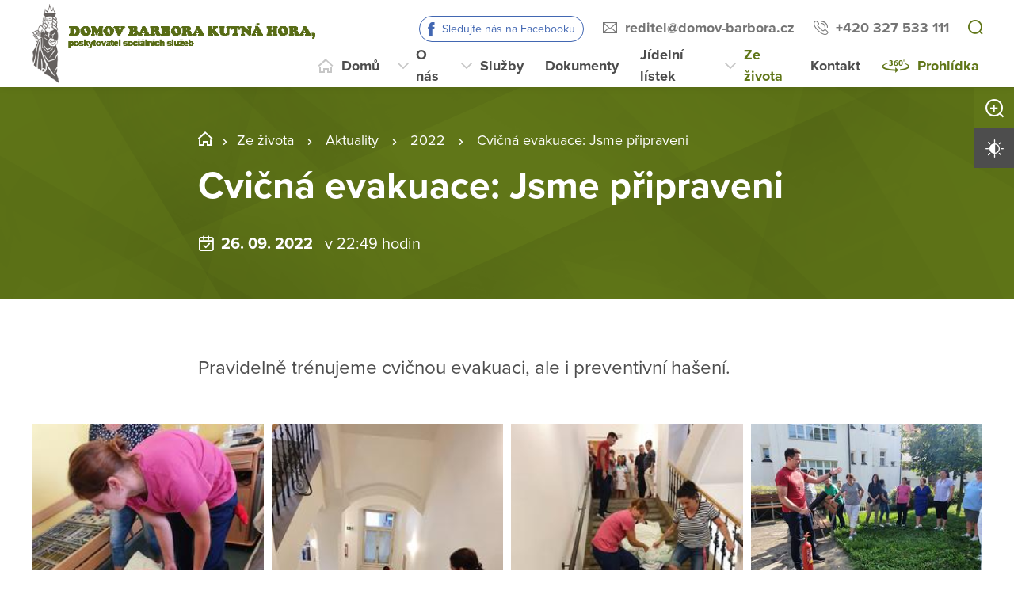

--- FILE ---
content_type: text/html; charset=utf-8
request_url: https://www.domov-barbora.cz/ze-zivota-domova/aktuality/probehle-akce/2022/cvicna-evakuace-jsme-pripraveni
body_size: 19857
content:
<!DOCTYPE html>
<html  class='no-js' lang="cs">
<head id="head"><title>
	Domov Barbora Kutn&#225; Hora, poskytovatel soci&#225;ln&#237;ch služeb
</title><meta name="description" content="Poskytujeme tři druhy pobytových a jednu ambulantní službu. Podrobnosti získáte v nabídce jednotlivých sociálních služeb." /> 
<meta charset="UTF-8" /> 
<meta name="keywords" content="Domov pro seniory, Domov pro osoby se zdravotním postižením, Chráněné bydlení, Sociálně aktivizační služby, Barbora Kurná Hora" /> 
<meta name="viewport" content="width=device-width, initial-scale=1.0, minimum-scale=1.0">
<meta http-equiv="X-UA-Compatible" content="IE=edge">
<base href="/">
<!-- Google Tag Manager -->
<script>(function(w,d,s,l,i){w[l]=w[l]||[];w[l].push({'gtm.start':
new Date().getTime(),event:'gtm.js'});var f=d.getElementsByTagName(s)[0],
j=d.createElement(s),dl=l!='dataLayer'?'&l='+l:'';j.async=true;j.src=
'https://www.googletagmanager.com/gtm.js?id='+i+dl;f.parentNode.insertBefore(j,f);
})(window,document,'script','dataLayer','GTM-KDN3BQ2');</script>
<!-- End Google Tag Manager --> 
<link href="/DOM2021_9/media/system/favicon.ico" type="image/x-icon" rel="shortcut icon"/>
<link href="/DOM2021_9/media/system/favicon.ico" type="image/x-icon" rel="icon"/>
<script>app=function(){var n=[],t=function(n){for(var t=0;t<n.length;t++)n[t].call(this)};return{ready:function(t){n.push(t)},fireReady:function(){t(n)}}}();document.getElementsByTagName("html")[0].setAttribute("class",document.getElementsByTagName("html")[0].getAttribute("class").replace("no-js","js"));var webp=new Image;webp.onerror=function(){document.getElementsByTagName("html")[0].classList.add("no-webp")};webp.onload=function(){document.getElementsByTagName("html")[0].classList.add("webp")};webp.src="[data-uri]"</script><!-- Google Tag Manager -->
<script>(function(w,d,s,l,i){w[l]=w[l]||[];w[l].push({'gtm.start':
new Date().getTime(),event:'gtm.js'});var f=d.getElementsByTagName(s)[0],
j=d.createElement(s),dl=l!='dataLayer'?'&l='+l:'';j.async=true;j.src=
'https://www.googletagmanager.com/gtm.js?id='+i+dl;f.parentNode.insertBefore(j,f);
})(window,document,'script','dataLayer','GTM-NLXVJ73D');</script>
<!-- End Google Tag Manager --><link href="/DPSMain/media/system/css/bootstrap.css" rel="stylesheet" type="text/css"/>
<link href="/DPSMain/media/system/css/slick.css" rel="stylesheet" type="text/css"/>
<link href="/DPSMain/media/system/css/jquery.fancybox.css" rel="stylesheet" type="text/css"/>
<link href="/DPSMain/media/system/css/style.css" rel="stylesheet" type="text/css"/>
<link href="/DPSMain/media/system/css/theme.min.css" rel="stylesheet" type="text/css"/>
<link href="https://domovy-css.virtualvisit.cz/DOM2021_9/theme.min.css" rel="stylesheet" type="text/css"/>
<link href="/DPSMain/media/system/css/contrast/contrast.min.css" rel="stylesheet" type="text/css"/>
<link rel="preload" href="/DPSMain/media/system/app/fonts/icomoon.woff2?mwwiy3" as="font" crossorigin="anonymous">  
<link rel="stylesheet" href="https://use.typekit.net/ppb8zwi.css"><meta property="og:title" content="Cvičná evakuace: Jsme připraveni">
<meta property="og:description" content="Pravidelně trénujeme cvičnou evakuaci, ale i preventivní hašení.@">
<meta property="og:image" content="https://www.domov-barbora.cz/getattachment/90013b94-5b9b-4065-910c-c3512ba9746a/Cvicna-evakuace-Jsme-pripraveni.aspx?width=600">
<meta property="og:image:width" content="600">
<meta property="og:image:height" content="600">
<meta property="og:url" content="https://domov-barbora.cz/ze-zivota-domova/aktuality/probehle-akce/2022/cvicna-evakuace-jsme-pripraveni">
<meta property="og:type" content="article">
</head>
<body class="LTR Chrome CSCZ ContentBody"  id="normal">
    
    <form method="post" action="/ze-zivota-domova/aktuality/probehle-akce/2022/cvicna-evakuace-jsme-pripraveni" id="form">
<div class="aspNetHidden">
<input type="hidden" name="__CMSCsrfToken" id="__CMSCsrfToken" value="uK4vWEpCmf9Twp9pXOlB2emS3vtmGsFx9Mbpr/3Hl/VOTXpOm8lHmoKLSOc+p0E+M0ktMW9oea85zIwtzq0rGqeErIG7NFBh+8uX6y1hemI=" />
<input type="hidden" name="__EVENTTARGET" id="__EVENTTARGET" value="" />
<input type="hidden" name="__EVENTARGUMENT" id="__EVENTARGUMENT" value="" />

</div>

<script type="text/javascript">
//<![CDATA[
var theForm = document.forms['form'];
if (!theForm) {
    theForm = document.form;
}
function __doPostBack(eventTarget, eventArgument) {
    if (!theForm.onsubmit || (theForm.onsubmit() != false)) {
        theForm.__EVENTTARGET.value = eventTarget;
        theForm.__EVENTARGUMENT.value = eventArgument;
        theForm.submit();
    }
}
//]]>
</script>




<input type="hidden" name="lng" id="lng" value="cs-CZ" />
<script type="text/javascript">
	//<![CDATA[

function PM_Postback(param) { if (window.top.HideScreenLockWarningAndSync) { window.top.HideScreenLockWarningAndSync(1080); } if(window.CMSContentManager) { CMSContentManager.allowSubmit = true; }; __doPostBack('m$am',param); }
function PM_Callback(param, callback, ctx) { if (window.top.HideScreenLockWarningAndSync) { window.top.HideScreenLockWarningAndSync(1080); }if (window.CMSContentManager) { CMSContentManager.storeContentChangedStatus(); };WebForm_DoCallback('m$am',param,callback,ctx,null,true); }
//]]>
</script>


<script type="text/javascript">
	//<![CDATA[

var CMS = CMS || {};
CMS.Application = {
  "language": "cs",
  "imagesUrl": "/CMSPages/GetResource.ashx?image=%5bImages.zip%5d%2f",
  "isDebuggingEnabled": false,
  "applicationUrl": "/",
  "isDialog": false,
  "isRTL": "false"
};

//]]>
</script>
<div class="aspNetHidden">

	<input type="hidden" name="__VIEWSTATEGENERATOR" id="__VIEWSTATEGENERATOR" value="A5343185" />
	<input type="hidden" name="__SCROLLPOSITIONX" id="__SCROLLPOSITIONX" value="0" />
	<input type="hidden" name="__SCROLLPOSITIONY" id="__SCROLLPOSITIONY" value="0" />
</div>
    
    <div id="ctxM">

</div>
    
<!-- Google Tag Manager (noscript) -->
<noscript><iframe src="https://www.googletagmanager.com/ns.html?id=GTM-59J3XX9"
height="0" width="0" style="display:none;visibility:hidden"></iframe></noscript>
<!-- End Google Tag Manager (noscript) -->




  
  <div class="search-overlay">
    <a class="search-close">
      <div class="search-close-inner">
        <span class="esc">esc</span>
      </div>  
    </a>
    <div class="search-overlay-inner">
      <div class="search-overlay-content">
        <div class="header-search-box search-panel ">
          <div class="header-search-box-inner">
              <div class="header-search-box-inner-input search-panel-box">
                  <input name="DPSsearchImput" type="text" class="search-panel-input" placeholder="Zadejte prosím, co hledáte">
              </div>
              <div class="header-search-box-inner-btn">
                  <a class="search-panel-btn" href="/vyhledavani">Vyhledat</a>
              </div>
          </div>
        </div>
        <div class="header-search-helper">
          <div class="header-search-helper-title">
            Lidé často hledají
          </div>
          <ul>
	<li><a href="/sluzby/jak-pozadat-o-sluzbu">Jak požádat o službu</a></li>
	<li><a href="/ze-zivota-domova/nase-vyrobky">Katalog výrobků</a></li>
	<li><a href="/ze-zivota-domova/jidelni-listek">Jídelní lístek</a></li>
	<li><a href="/kontakt">Kontakt</a></li>
	<li><a href="/sluzby">Služby</a></li>
</ul>

        </div>
      </div>
    </div>  
  </div>
  
<div class="header-spacer  spacer-big"></div>
<header class='header-big'>
  <div class="pux-container">
    <div class="header">
        <div class="header-logo ">
          
          <a href="/" aria-label="Přejít na domovskou stránku">
            <span>Barbora Kutná Hora logo</span>
            <img src="/getattachment/52507811-9ea0-4f9a-a0b9-2691c95334fc/DPS.aspx" title="Barbora Kutná Hora logo" alt="Barbora Kutná Hora logo" style="height:100px;">
            
          </a>
          
          
        </div>
        <div class="header-right">
          <div class="header-right-menu">
            
              <div class="header-top">
                <div class="header-top-logo">
                  <a href="/">
                    <span>Barbora Kutná Hora logo</span>
                    <img src="/getattachment/52507811-9ea0-4f9a-a0b9-2691c95334fc/DPS.aspx" alt="Barbora Kutná Hora logo">
                    
                  </a>
                </div>
                <div class="header-top-inner">
                  
                    <div class="header-top-item item-facebook">
                      <a class="header-facebook" tabindex="0" href="https://www.facebook.com/domov.barbora/" target='_blank'>Sledujte nás na Facebooku</a>
                    </div>
                  
                    <div class="header-top-item">
                      <a class="header-email" tabindex="0" href="mailto:reditel%at%domov-barbora.cz">reditel%at%domov-barbora.cz</a>
                      
                    </div>
                  
                    <div class="header-top-item">
                      <a class="header-phone" tabindex="0" href="tel:+420 327 533 111">+420 327 533 111</a>
                      
                    </div>
                    
                    <div class="header-top-item">
                      <a tabindex="0" class="open-search" title="Vyhledávání"></a>
                    </div>
                  
                </div>
              </div>
            
            <div class="header-menu" role="navigation">

	<ul id="menuElem">
		<li class="menu-home">
			<a href="/">Domů</a>
		</li>
		<li class="menu-about">
			<a href="/o-nas">O n&#225;s</a>
			<ul>
				<li>
					<a href="/o-nas/kdo-jsme">Kdo jsme</a>
				</li>
				<li>
					<a href="/o-nas/historie">Historie</a>
				</li>
				<li>
					<a href="/o-nas/jak-to-u-nas-vypada">Jak to u n&#225;s vypad&#225;</a>
				</li>
				<li>
					<a href="/o-nas/nejcastejsi-dotazy">Nejčastějš&#237; dotazy</a>
				</li>
				<li>
					<a href="/o-nas/napsali-o-nas">Napsali o n&#225;s</a>
				</li>
				<li>
					<a href="/o-nas/dobrovolnici">Dobrovoln&#237;ci</a>
				</li>
				<li>
					<a href="/o-nas/pracovni-prilezitosti">Pracovn&#237; př&#237;ležitosti</a>
				</li>
				<li>
					<a href="/o-nas/sponzori">Sponzoři</a>
				</li>
				<li>
					<a href="/o-nas/projekty">Projekty</a>
				</li>
				<li>
					<a href="/o-nas/vyberova-rizeni">V&#253;běrov&#225; ř&#237;zen&#237;</a>
				</li>

			</ul>
		</li>
		<li class="menu-services">
			<a href="/sluzby">Služby</a>
			<ul>
				<li>
					<a href="/sluzby/jak-pozadat-o-sluzbu">Jak pož&#225;dat o službu</a>
				</li>
				<li>
					<a href="/sluzby/domov-pro-seniory">Domov pro seniory</a>
				</li>
				<li>
					<a href="/sluzby/domov-pro-osoby-se-zdravotnim-postizenim">Domov pro osoby se zdravotn&#237;m postižen&#237;m</a>
				</li>
				<li>
					<a href="/sluzby/chranene-bydleni">Chr&#225;něn&#233; bydlen&#237;</a>
				</li>
				<li>
					<a href="/sluzby/cenik-sluzeb">Cen&#237;k služeb</a>
				</li>

			</ul>
		</li>
		<li>
			<a href="/dokumenty">Dokumenty</a>
		</li>
		<li>
			<a href="/jidelni-listek">J&#237;deln&#237; l&#237;stek</a>
		</li>
		<li class="Highlighted menu-life">
			<a href="/ze-zivota-domova">Ze života</a>
			<ul>
				<li class="Highlighted">
					<a href="/ze-zivota-domova/aktuality">Aktuality</a>
				</li>

			</ul>
		</li>
		<li class="menu-contact">
			<a href="/kontakt">Kontakt</a>
		</li>
		<li class="menu-360 map-hide">
			<a onclick="window.open(&#39;https://www.domovyonline.cz/www/prohlidky/Domov_Barbora_f/&#39;, &#39;_blank&#39;); return false;" href="/virtualni-prohlidka">Prohl&#237;dka</a>
		</li>

	</ul>


</div> 
</div>
 <div class="header-hamburger">
 <div class="facebook-placeholder"></div>
<a tabindex="0" class="open-search"></a>
 <a class="open-menu">
  <span></span>
    </a>
          </div>
      </div>
    </div>
  </div>
</header>   
<div class="option-box">
  <div class="option-box-size">
   <a  class="option-box-item size-plus" tabindex="0">
     <span>Zvětšit písmo</span>
   </a>
    <a  class="option-box-item size-minus" tabindex="0">
     <span>Zmenšit písmo</span>
   </a>
  </div>
  <div class="option-box-contrast">
   <a class="option-box-item contrast-item" tabindex="0">
      <span class="contrast-text-normal">Vysoký kontrast</span>
      <span class="contrast-text-hight">Výchozí kontrast</span>
    </a>
  </div>
</div>
<div class="header-helper"></div>
<main role="main" id="top">
	


<!-- Google Tag Manager (noscript) -->
<noscript><iframe src="https://www.googletagmanager.com/ns.html?id=GTM-NLXVJ73D"
height="0" width="0" style="display:none;visibility:hidden"></iframe></noscript>
<!-- End Google Tag Manager (noscript) -->

<div class="event-detail">
  


<div class="bgc-gradient">
  <div class="header-intro">
    <div class="bgr-image" data-lazy-type="div" data-img="/DOM2021_9/media/static-files/90013b94-5b9b-4065-910c-c3512ba9746a@w1920.jpg" data-webp="/DOM2021_9/media/static-files/90013b94-5b9b-4065-910c-c3512ba9746a@w1920.webp"></div>
      <div class="pux-container">
        <div class="header-intro-container header-detail-width">   
          <div class="header-intro-bread">
            

<div class="breadcrumbs">
  <a href="/" class="home">STC_04_Domov Barbora Kutná Hora</a><span class="breadcrumbs-separator"></span><a href="/ze-zivota-domova" class="menu-life">Ze života</a> <span class="breadcrumbs-separator"></span> <a href="/ze-zivota-domova/aktuality" class="CMSBreadCrumbsLink">Aktuality</a> <span class="breadcrumbs-separator"></span> <a href="/ze-zivota-domova/aktuality/probehle-akce/2022" class="CMSBreadCrumbsLink">2022</a> <span class="breadcrumbs-separator"></span> <span  class="CMSBreadCrumbsCurrentItem">Cvičn&#225; evakuace: Jsme připraveni</span>

</div>  
          </div>
          <div class="header-intro-title">
            <h1>Cvičná evakuace: Jsme připraveni</h1>
          </div>
          <div class="header-intro-subtitle header-event-title">
            <div class="header-intro-subtitle-iiner">
            <div class="event-date">
            26. 09. 2022&nbsp; 
              
                <span> v 22:49 hodin</span>&nbsp; 
              
            </div>
            
          </div>
          </div>
        </div>
      </div>
  </div>
</div>
<div class="pux-container">
  
  <div class="text-container biger-text">
    <div class="perex pb-20">
      Pravidelně trénujeme cvičnou evakuaci, ale i preventivní hašení.&nbsp;
    </div>  
    
  </div>
  <div class="text-right">
    <iframe src="https://www.facebook.com/plugins/share_button.php?href=https://domov-barbora.cz/ze-zivota-domova/aktuality/probehle-akce/2022/cvicna-evakuace-jsme-pripraveni&layout=button&size=large&width=73&height=28&appId" width="73" height="28" style="border:none;overflow:hidden" scrolling="no" frameborder="0" allowTransparency="true" allow="encrypted-media"></iframe>
  </div>
  

</div>  
 
<div class="pux-container">
  <div class="gallery-masonry event-detail-gallery">
  <div class="gallery-box grid-sizer"></div>
    
<div class="gallery-box">
  <a data-caption="" href="/getattachment/Ze-zivota-domova/Aktuality/Probehle-akce/2022/Cvicna-evakuace-Jsme-pripraveni/20220913_102939.jpg.aspx" data-fancybox="images-18165" class="gallery-item no-ico">
    <img style="width:100%;" class="gallery-image masonry-img w100" data-lazy-type="img" data-img="/DOM2021_9/media/static-files/14984d39-9a7e-4f08-bb49-7fdfd35da15c@w600.jpg" data-webp="/DOM2021_9/media/static-files/14984d39-9a7e-4f08-bb49-7fdfd35da15c@w600.webp" alt="">
  </a>
</div><div class="gallery-box">
  <a data-caption="" href="/getattachment/Ze-zivota-domova/Aktuality/Probehle-akce/2022/Cvicna-evakuace-Jsme-pripraveni/20220913_103024.jpg.aspx" data-fancybox="images-18165" class="gallery-item no-ico">
    <img style="width:100%;" class="gallery-image masonry-img w100" data-lazy-type="img" data-img="/DOM2021_9/media/static-files/091f5aa6-3294-4332-a57a-93b0ce70f311@w600.jpg" data-webp="/DOM2021_9/media/static-files/091f5aa6-3294-4332-a57a-93b0ce70f311@w600.webp" alt="">
  </a>
</div><div class="gallery-box">
  <a data-caption="" href="/getattachment/Ze-zivota-domova/Aktuality/Probehle-akce/2022/Cvicna-evakuace-Jsme-pripraveni/20220913_103456-1.jpg.aspx" data-fancybox="images-18165" class="gallery-item no-ico">
    <img style="width:100%;" class="gallery-image masonry-img w100" data-lazy-type="img" data-img="/DOM2021_9/media/static-files/aebdc4f4-76ee-4158-ba64-a2fb95ff9456@w600.jpg" data-webp="/DOM2021_9/media/static-files/aebdc4f4-76ee-4158-ba64-a2fb95ff9456@w600.webp" alt="">
  </a>
</div><div class="gallery-box">
  <a data-caption="" href="/getattachment/Ze-zivota-domova/Aktuality/Probehle-akce/2022/Cvicna-evakuace-Jsme-pripraveni/20220913_103902.jpg.aspx" data-fancybox="images-18165" class="gallery-item no-ico">
    <img style="width:100%;" class="gallery-image masonry-img w100" data-lazy-type="img" data-img="/DOM2021_9/media/static-files/b440705b-57a6-469b-b884-c397142c4352@w600.jpg" data-webp="/DOM2021_9/media/static-files/b440705b-57a6-469b-b884-c397142c4352@w600.webp" alt="">
  </a>
</div><div class="gallery-box">
  <a data-caption="" href="/getattachment/Ze-zivota-domova/Aktuality/Probehle-akce/2022/Cvicna-evakuace-Jsme-pripraveni/20220913_104140.jpg.aspx" data-fancybox="images-18165" class="gallery-item no-ico">
    <img style="width:100%;" class="gallery-image masonry-img w100" data-lazy-type="img" data-img="/DOM2021_9/media/static-files/e30354e0-e693-4407-ab5d-c0a6e1dd5f8c@w600.jpg" data-webp="/DOM2021_9/media/static-files/e30354e0-e693-4407-ab5d-c0a6e1dd5f8c@w600.webp" alt="">
  </a>
</div><div class="gallery-box">
  <a data-caption="" href="/getattachment/Ze-zivota-domova/Aktuality/Probehle-akce/2022/Cvicna-evakuace-Jsme-pripraveni/20220913_104359.jpg.aspx" data-fancybox="images-18165" class="gallery-item no-ico">
    <img style="width:100%;" class="gallery-image masonry-img w100" data-lazy-type="img" data-img="/DOM2021_9/media/static-files/fe37e730-707b-4bd6-ac9f-a532025f7405@w600.jpg" data-webp="/DOM2021_9/media/static-files/fe37e730-707b-4bd6-ac9f-a532025f7405@w600.webp" alt="">
  </a>
</div><div class="gallery-box">
  <a data-caption="" href="/getattachment/Ze-zivota-domova/Aktuality/Probehle-akce/2022/Cvicna-evakuace-Jsme-pripraveni/20220913_104942.jpg.aspx" data-fancybox="images-18165" class="gallery-item no-ico">
    <img style="width:100%;" class="gallery-image masonry-img w100" data-lazy-type="img" data-img="/DOM2021_9/media/static-files/9756e83c-b68b-4022-9447-8a6d4e8fd5a9@w600.jpg" data-webp="/DOM2021_9/media/static-files/9756e83c-b68b-4022-9447-8a6d4e8fd5a9@w600.webp" alt="">
  </a>
</div>

<div class="Pager">
    
</div>


  </div>  
</div>  
<div class="pux-container">
  <div class="text-container">
    
  </div>
</div> 

  <div class="widget-container bgc-gray mt-50">
 <div class="pux-container">
<h2 class="text-center">Více akcí</h2>
<div class="event-page">

<div class="event-box event-big-single ">
  <a href="/ze-zivota-domova/aktuality/probehle-akce/2022/nejsme-zadne-brambory-aneb-bramborove-putovani" class="event-item">
    <div class="event-item-image">
      
        <div class="event-item-image-bgc " data-lazy-type="div" data-img="/DOM2021_9/media/static-files/16059be5-62b1-48ba-8ea6-1d1a2b48a34a@w400.jpg" data-webp="/DOM2021_9/media/static-files/16059be5-62b1-48ba-8ea6-1d1a2b48a34a@w400.webp"></div>
      
        
      
      
        <div class="event-item-label">
          DOZP
        </div>
      
    </div>
    <div class="event-item-content">
      <div class="event-item-content-date">
        07. 11. <span class='date-year'> 2022</span>
        &nbsp;
        <span class='event-item-time'>od 16:16</span>
      </div>
      <h3>Bramboriáááááda aneb nejsme žádné brambory</h3>
      
        <div class="event-item-content-perex">
          Bramborové putování bylo plné her a soutěží. Kromě velké zábavy jsme si na závěr i pochutnali.
        </div>
      
      <div class="event-item-content-link">
        <span class="link link-arrow">Více o této akci</span>
      </div>  
      
        <div class="event-item-content-label">
          DOZP
        </div>
      
    </div>  
  </a>  
</div>  <div class="event-box event-big-single ">
  <a href="/ze-zivota-domova/aktuality/probehle-akce/2022/cukrovi-napeceno" class="event-item">
    <div class="event-item-image">
      
        <div class="event-item-image-bgc " data-lazy-type="div" data-img="/DOM2021_9/media/static-files/e9f74569-dc78-478d-a300-f17b90db1262@w400.jpg" data-webp="/DOM2021_9/media/static-files/e9f74569-dc78-478d-a300-f17b90db1262@w400.webp"></div>
      
        
      
      
    </div>
    <div class="event-item-content">
      <div class="event-item-content-date">
        08. 12. <span class='date-year'> 2022</span>
        &nbsp;
        <span class='event-item-time'>od 9:31</span>
      </div>
      <h3>Cukroví? Napečeno</h3>
      
        <div class="event-item-content-perex">
          Vánoční cukroví, na kterém si pochutnají o svátcích Barboráci, už krásně vonělo v naší domovské kuchyni.
        </div>
      
      <div class="event-item-content-link">
        <span class="link link-arrow">Více o této akci</span>
      </div>  
      
    </div>  
  </a>  
</div>  <div class="event-box event-big-single ">
  <a href="/ze-zivota-domova/aktuality/probehle-akce/2022/cervencove-navstevy-psich-terapeutu" class="event-item">
    <div class="event-item-image">
      
        <div class="event-item-image-bgc " data-lazy-type="div" data-img="/DOM2021_9/media/static-files/d35e1a27-f12f-4686-890b-cbf845f8b062@w400.jpg" data-webp="/DOM2021_9/media/static-files/d35e1a27-f12f-4686-890b-cbf845f8b062@w400.webp"></div>
      
        
      
      
        <div class="event-item-label">
          Domov pro seniory
        </div>
      
    </div>
    <div class="event-item-content">
      <div class="event-item-content-date">
        05. 08. <span class='date-year'> 2022</span>
        &nbsp;
        <span class='event-item-time'>od 17:01</span>
      </div>
      <h3>Červencové návštěvy psích terapeutů</h3>
      
        <div class="event-item-content-perex">
          Psíci k nám našli cestu i o prázdninách a tak se opět konalo canisterapeutické kolečko po našich náručích a &quot;pytlíčkách s piškoty&quot;.
        </div>
      
      <div class="event-item-content-link">
        <span class="link link-arrow">Více o této akci</span>
      </div>  
      
        <div class="event-item-content-label">
          Domov pro seniory
        </div>
      
    </div>  
  </a>  
</div>  
</div>
<div class="pt-40 text-center">
<a class="btn btn-primary" href="/ze-zivota-domova/aktuality/probehle-akce/2022">Další 2022</a>
</div>
</div>
</div>
</div>
    <a href="#top" class="back-to-top"><span>top</span></a>
</main>

<footer>
  
<div class="pux-container">
  <div class="footer-top  ">
    <div class="footer-top-item">
      <div class="footer-address">
        
        <div class="footer-address-inner">
          <strong>Domov Barbora Kutná Hora, poskytovatel sociálních služeb</strong><br />
Pirknerovo náměstí 228<br />
284 01 Kutná Hora
        </div>
          
      </div>
      <div class="footer-contact">
        <div class="footer-contact-item">
          <a href="https://goo.gl/maps/UguJmBSJwkqAgsx36" target="_blank" class="footer-map-link">Ukázat mapu</a>
          
            <a href="tel:+420 327 533 111" class="insert-phone">+420 327 533 111</a>
           
          
            <a href="mailto:reditel%40domov-barbora.cz" class="insert-mail">reditel&#064;domov-barbora.cz</a>
           
           
           
        </div>
         
      </div>  
    </div>
       
    <div class="footer-top-item">
      <div class="footer-links">
         
          <div class="footer-links-title">Odkazy</div>
         
          
          <a href="/mapa-webu"  target='_blank'>Mapa webu</a>
        
          
          <br><a href="/gdpr"  target='_blank'>GDPR</a>
         
          
          <br><a href="/prohlaseni-o-pristupnosti"  target='_blank'>Prohlášení o přístupnosti</a>
         
          
          <br><a href="https://www.facebook.com/domov.barbora/"   target='_blank'>Sledujte nás na facebooku</a>
         
         
         
         
      </div>
      <div class="footer-links">
         
          <div class="footer-links-title">Další odkazy</div>
         
          
          <a href="https://www.domovysck.cz/"  target='_blank'>Rozcestník PO Středočeského kraje (oblast sociální)</a>
        
        
        
      </div>
      <div class="footer-social">
        
      </div>
    </div>
    <div class="footer-top-item">
      <div class="footer-logos ">
        
          <div class="footer-logo-item">
              
            <a href="https://www.kr-stredocesky.cz/" target="_blank" class="footer-logo" aria-label="Středočeský kraj">
              <img  data-lazy-type="img" data-img="/DOM2021_9/media/static-files/931158b7-5a81-48c5-bb1c-1ed8ad95321d@w300.png" data-webp="/DOM2021_9/media/static-files/931158b7-5a81-48c5-bb1c-1ed8ad95321d@w300.webp" alt="Středočeský kraj"/>
            </a>
            <a href="" target="_blank" class="footer-logo-link link-formated">
              <p><small>Zřizovatel: Středočeský kraj, Zborovská 11, 150 21&nbsp;Praha 5<br />
Právní forma: příspěvková organizace<br />
Statutární orgán: ředitel, jmenovaný zřizovatelem</small></p>

            </a>
          </div>
        
        
       </div> 
    </div>
  </div>
</div>
<div class="copyright">
  <div class="pux-container">
    <div class="footer-bottom row">
      <div class="col-12 col-lg-6">
        © 2026 Copyright Domovy online. Všechna práva vyhrazena.
      </div>
      <div class="col-12 col-lg-6">
        V rámci projektu&nbsp;<a href="https://www.domovyonline.cz/webove-stranky" target="_blank" aria-label="domovaonline.cz"><font color="#696969">Domovy online</font></a>&nbsp;vytvořil&nbsp;<a href="http://www.virtualvisit.cz/" target="_blank" aria-label="virtualvisit.cz"><img alt="" src="/DPSMain/media/system/img/Virtual-Visit-Logo-Positive.png"></a> &nbsp; ve spolupráci s&nbsp;<a href="https://www.puxdesign.cz/" target="_blank"><font color="#696969">PUXdesign.cz</font></a>
          
      </div>
    </div>
  </div>
</div>

  
</footer>





<script src="/DPSMain/media/system/js/jquery.min.js"></script>
<script src="/DPSMain/media/system/js/intersection-observer.js"></script>
<script src="/DPSMain/media/system/js/pux-lazyload.js"></script>
<script src="/DPSMain/media/system/js/popper.js"></script>
<script src="/DPSMain/media/system/js/bootstrap.js"></script>
<script src="/DPSMain/media/system/js/jquery.fancybox.js"></script>
<script src="/DPSMain/media/system/js/jquery.selectric.js"></script>
<script src="/DPSMain/media/system/js/slick.js"></script>
<script src="/DPSMain/media/system/js/pux-ajax.js"></script>
<script src="/DPSMain/media/system/js/pux-components-infiniterepeater.js"></script>
<script src="/DPSMain/media/system/js/pux-device.js"></script>
<script src="/DPSMain/media/system/js/pux-helpers-cookie.js"></script>
<script src="/DPSMain/media/system/js/pux-helpers-change-url.js"></script>
<script src="/DPSMain/media/system/js/pux-helpers-url.js"></script>
<script src="/DPSMain/media/system/js/pux-helpers-string.js"></script>
<script src="/DPSMain/media/system/js/pux-video.js"></script>
<script src="/DPSMain/media/system/js/pux-slider.js"></script>
<script src="/DPSMain/media/system/js/pux-map-v2.js"></script>
<script src="/DPSMain/media/system/js/pux-modal.js"></script>
<script src="/DPSMain/media/system/js/masonry.pkgd.min.js"></script>
<script src="/DPSMain/media/system/js/jquery.validate.js"></script>
<script src="/DPSMain/media/system/js/pux-validation.js"></script>
<script src="/DPSMain/media/system/js/moment-with-locales.js"></script>
<script src="/DPSMain/media/system/js/bootstrap-material-datetimepicker.js"></script>
<script src="/DPSMain/media/system/js/DPS-plugins.js"></script>
<script src="/DPSMain/media/system/js/DPS-design.js"></script>
<script src="/DPSMain/media/system/js/DPS-ui.js"></script>
<script src="/DPSMain/media/system/js/DPS-filter.js"></script>
<script src="/DPSMain/media/system/js/DPS-main.js"></script>
<script>
(function(){if(!window.chatbase||window.chatbase("getState")!=="initialized"){window.chatbase=(...arguments)=>{if(!window.chatbase.q){window.chatbase.q=[]}window.chatbase.q.push(arguments)};window.chatbase=new Proxy(window.chatbase,{get(target,prop){if(prop==="q"){return target.q}return(...args)=>target(prop,...args)}})}const onLoad=function(){const script=document.createElement("script");script.src="https://chat.virtualvisit.cz/embed.min.js";script.id="nSRjvE4lTuFVKcUUcQrXI";script.domain="chat.virtualvisit.cz";document.body.appendChild(script)};if(document.readyState==="complete"){onLoad()}else{window.addEventListener("load",onLoad)}})();
</script>

    <script src="/Env/env-78F70AD19A2C3445E4D2B818908C480D.js" type="text/javascript"></script><script type="text/javascript">
//<![CDATA[
Sys.WebForms.PageRequestManager._initialize('manScript', 'form', ['tctxM',''], [], [], 90, '');
//]]>
</script>

    

<script type="text/javascript">
//<![CDATA[

var callBackFrameUrl='/WebResource.axd?d=beToSAE3vdsL1QUQUxjWdWvDQTtChMugLU-pamb5Ethu08oHoD1K3QuusQjc-AZzES_eCZujYdx3iqqfPqNH0g2&t=638246409643328042';
WebForm_InitCallback();//]]>
</script>
<script>
app.fireReady();
</script>
<script type="text/javascript">
//<![CDATA[

theForm.oldSubmit = theForm.submit;
theForm.submit = WebForm_SaveScrollPositionSubmit;

theForm.oldOnSubmit = theForm.onsubmit;
theForm.onsubmit = WebForm_SaveScrollPositionOnSubmit;
//]]>
</script>
  <input type="hidden" name="__VIEWSTATE" id="__VIEWSTATE" value="y/EAMUPTtRR/NxPoR/vDJasLuYa6a+0g3tIjLF/bjZREeAPTXo6LEIFfWLyg3yAeEPmLIPgw4Vo05AfYoCCeMRiS6pe5WfWZqzVbuozY2412DDTjPJNiEtXH6hA8GJTzSOlJfFIeR4D8MltU2lmUYGl30r+edTCUbheMcScdZHmJAp05g34wGwSMpOEEVKtw81eADyheY2DfDgQh6NWPtnrwifrRXGQnDqoPExgKMJeOR/mAzxusL2ghkUISUVrxPDbK1cJbNzvPCZUro6AmZN+xaMxNyRfSTL2DlX23KmhMGye6a1cOXxnuyoC2of9J2DinMlVcRKn9EeqNo2emyEqq+d0MYlcvPbXw9mR6Q9WLaHzcsIzjVgmH+dSGlPoJFdITCnp1vEcL/hvKV1gDIr7sgz913doL+5eph0RhLzN7VhrdDWGFjkXKJhgNg42wvTdr3E0RFJb62eNkWTneYflVS2SyF9ivEW7584KyOZ9PJTEJtkr9ZV2mpwSMpBX3kTjnJoTHQ5KvABmP6wQRrLYRSaGeBtv/[base64]/a76IydNjNkuR1/Xfj5ufYcuO/QN2hBwQ9AYkPuA6anoeQEJiPF6zoEB5G/[base64]/SPDliEAWJeUCPrEcxa28ieBAftLcoCFXEmp8Ols+TqgT1zMdElmlVLk/5x/whh+8haTLFMm8YoFe//tdjYhnMd0Bj3GHQ5yoM2P7HWy6q8d0L54nbSheiURA7IkvMCUwlRCTGjSeSKz7KM8P4uvd9ZbU3X3ba6We/VNATLoUAkV/V9Wc7u4DWYq0gdu5Nk0k2XBpTlAsxuaJcy2jZGiaCKza+E1+0uOusNBxuRtIXnViH72IvIjWzKxIj3RGfqQ8pdqNPG8DVGq8LUDLbsq5EIhXJxAgQ2iCLrAuC09QU/VKR4GdWbPHrdz5Nlr6y40FOnj3FiETOSf6QP4nFXcnrloFasWbkMYX2Stf7kF5mtQCSIFrdujvAInkHJAh0oidoxNZTonaNzn/mdQhmfzcLDZ/zcq/diWBc3+yQQvvzaC6RWIkBdrBObfnno76YA3/q3rvZXc0piWSafbarXzlPMYMa4P+0w7RBpcr8P6GMpWk++6WrZ7M9fsD+nweytK9Ua4cMKFp4z2XZOnWHaayvK1ngZdi3aCAHfhXNFl3SNZkBttcQ7tsRQ+/5vuBDh+k3g96HzYMlZDnfqpmTARcETaD4F32FPU7X+N9sXCVZpi0Qjpg9zF2gKWjshrfwAqOgNCGbzRvyR7uFQvxV8mVjYLdYSKqklzDQPk/Pn6mdMVXfZ9Xar9vF4eJkICB/bXYTM2fbW4Lq+9iJ8rA/bo5H010YmjzPWl15S013qVrRnI6XQsWz6JjIYPQ2MGM0aOMnbHa5/y1nbypaUtcU96hI5qwqByJKvSXF9M3ruJf5fUzfvykk7K4ZNuVhU9+bZ9tfsAL38dtkPmKM2YygofTMK/9tQxV+e7gMBEfSGYPAcpWOKvW+PmNzBR4uGzqBbLz3yFuvqneqJinWPB1PsTR8ax+WuxZU4ILXYpXV2A0SBeKEAq6jatSKyx3HmCRNo7jBEH8T0rwlq+pms/JDR9rPLxowkuNgMsjNY/s0acFHUbZPWYctE9Ni3hICdZT6Z8c5+qmx9Ix5xXjuHY8QFIzqXSRVkXc+ukv+COPIMr+U46/SXNLS0L/lAheg8T5fcSrX4xxVuXZ4tCEzZ88sFSK3I1IF1s9asoCzUcU+HF8XDJ3IoxVcPK2YWJaaWcqUI15Nkvk++cfJ+i4ICWv1Vfv1O5PuQR9IFMFG55zb+0/[base64]/ZBuW4okmOu4Vd8n4PR0DrHHh3oIPfhkKkMX+VcKD0sMtGVhMj/7ee7IAs9aREyXZ5V9Vy7xSnNwHG/rIpVcIqXKu5ZCoUbKCd1298MQG8byRZFcX/MAso4O6/duriU4MFq88SOIojWhHBR5LyCBsTZl4h4O6hvEw+sN3eyXTcUhYPYdg1kThX0j/dK8tXcpYaNAF4kfOkyeuT9vzmJjcPrOmsxZdRWgxO/61rEQc22ytSji+qEKNEOs6sW5d7QOCGu2aVNPQUi6ceiYxVWvNsHdFeQWLPMBPrdmLK/Rulil7l+tNNAPNVlz7hmTwN0sSK3KPTf4FGNiY+pSkk2mLV+qftKPSEg+09fudPe6AKPZ+nIo8WRjIcbnJibeWdxC5moIt8DX0e3M3a+5weeFF+HrUgSIH5bnSeelXsXYg0fspvpiRS+L1wKWTux4qxs/ZN09/h3oQqpqc01liBC/KlQRRoG0aOzvpgVrKanLVuFnOLrEPdEra1Nc5NHkMQPZA0x7gMHaxte6kiGTrnDTWAeJeFc8iHztnBWv4JyrTDjjJOFDWXcqMOg76OOWRKojIISiCoqLcaMlNhK/IeQwmIND4RZRPDTTW1HS62YsEO6xpc1/A82u53MZ76ZyMryNSz2fO0XRLyOiuYDFhHdzug+hkoKTt0k4EFu/+Y2YHRBBEgdYw6VTj71Ano46nBekx/YQwcGKT7KI4LBrmJDh+ZqObKp15D9l3AOcp6GpY9du6iy/snNZaK9ifUmqnMQNhnE77YE5+rLsRyS17nWsChSzfE07UAEVKcmZWgHo3Dh4DxQsnyIfrWwZ5t6GRkDeelyzDG6W/Q67SZciA1D7VFFgDdrzXLyESkEMfZofSPX4LFldekuuUH6YFT5MPMC59KzOhGS4eGhOYyUhOI2j/PjjOp7M6LZ2lgH0lSPZFOykubVMDQIKyxnIQH54PdOopl6a7GC3zbp7+Gmosan913hmm8Qt4P1Pr0ZbIzC/0Up06MORYgQ9b98TAE9eWmdxXAhcFlJdbY3c1/woDVg2jr2lBNMnGgg1ArkVqyzZ7CxN8ze1E6xPCPHV/StU6voFCl+GtcI0D4ADX7BuzrQCdA7DL/dyOsqd665n3+C8xxXScp6Dfo113rTFc6MtJoCTgh6bTiaBb/rVqaeyxYmcEGQASTgVa1xxWgIGJunoysmXsoU0ElGBoruDfJ2Eq+rMBFzk3axc+5XHbM5r+FU5eE3Myq0by8WGd6OhRM57g/SBk3fdPfFSl7zX3KWgrcmwexR81eqnbrF7sicjo8omZqDFvhauOyjpghd76bqli74zMJIQpUx0ASHsGPy6UqnZQ8mEztaq2aux09hSQ0j7fFmnFJfnpFEsuiDOnMiU1+MySs7v5lUluR+C3KOvtLNN48elFB9bCcd5mHcPCG32ORSd+/dKsobQ95ZVdOGN/[base64]/cPBR2mtHl+bn65LBnC6iz2uKW3/Ky5tjMa6HnXOzuq2WgcamiUmemrOeTXU9AC206pcsJ7sP8IJD4+wW//ks81cyZtD4q23D1H+8ULqsOTQJgkxCKTh3lDQSPf2grSUSFi1TaY0bUVahbCyPj15sjVeSvGN1J3Zkb8yASocokCHFlL36fBwyz7LHyY0YgEP4d2vt48qkrhppezc3B72Ins+ZYJU/d9uf3stSZZzMuuasOXyCdX1bXSTJ4n/YC2HoHjdtQO+3BSt/XGG/Ey7Oh3Fhny0Rj8TDw/nKojfQNZ4VyqHZ3seOQxR7Tn0okXmvdjbO3ko8n9+r/+4k9TD70vVA9AUBgbFToBzYAJDCp+G+8lmrGf40oeYAftMntruztE0Bmd05/RZ0I252jvZRdUrJDzkDJJlyHO82ePHV08fFC6Ca++XN1tqyKdg+QFDKgCvIsjTqs68RnZkcYRkPBi86Zj0Ff2rdfaTGSXqsjnB3LBKIKdL0Vw0hshCkC3hlj28hpNQZERZQqCOrhlJfehugTHXLD2Cm6HQF4SMxY/XpNsWdc/PB3XTg1SvhjmwbIroqbPVSIBULDSc4MbKRJjw8EG8qS8F4O0mi1vMQaSYqnlRWAaIHLA/2aYtKt140/rPZ/kGCUcU52o2UiX+dr5XM0Rwh+LXE3wnbKNoIWVedgMd+Gqo2Gee0qPfUoDZuKuRkX6+uYOoNNy7cUmQX3zfskLKEptidYS/QlhJQvwe03nV+5hmNryJsQmcYcssPDiIpzwT0TwZxAcwERr/aEpRQI9FyfWjaJ8HK9SOEetNsHiTk6OXA+Sz/fw/jXYhFt4X15GFmRQ1JhcCtqB2RohGXk2f7FrzRicpGbnKx3s5yytuBWfJVziL/[base64]/4jcY1IHmM6/h/Cjau7c+B5NM/xAD1sA4PnQ4dtShJ78fCsZT1UN7fDv5zpwQUgQJvN5ammVmPYaIecR+99NZ2DnoouC74hgpxcZa6X6K20QlegcrnvaB78/cEUkuvAc0/tfg6L/EQinAbPo6QnGjsWM6Zi2QNQxzRkXIk5FXAQm0vErMEMMYuS31ve5RGXaq5agLv+MHaDtcysB5lAYhhba33QrWGhf1tWELuntIX9pqG4KUpOnPC2jqlvJuKoCtIupYIFY8Qg+iZRMIXwRplK8OCEvoDo8VsDD5NTccKFVzbxLW4SanEsndaHF2I+rPc8FpxbTt/RwSiUt9ZbANYd7DOF3v0HFG0TMKTbrxjbyJZhYqbPbtWu0kKHciCxPmibMKjdgVKWmP1hGwJR1BAVl+wdedmGt5KZLwW84m0+QLZgZllAa5hSHeY+Cw3qqjhgr1PHKHZgr+28M4LEXR1rFLlsaWO/kZMWRqhyTwli+OHBBqoYsmZ0ODj2sStkxojCHu++Qeb8bh3ejKOdyWo5o7E8SJKXQrXryU+O+gtDo3Ym0qqBN0h/z13vcjvPjGJp6gGaWinYnA+FPg7Dw7kxwxJdvwc+zfbD2N6xHUQASOwrAKIvClhPONPukUPvngxxsUBi0Use4tCjbCCdLTuG5vkQLc35eBV76FZcyIExxooh+dwmltG7jnrD6pP/MU50qLiHUYXN4oQgMeL4KEC40ueFQivg5dUhiJ8AlJ/B5CSijx30Oc/HnCgeIYGXysl0/57UZIdUcdRRpTHjKY0+75RvxCdFwULis/uKE/MPF4Vbc6ChDVSwu7HYPcfhJv51IuiZovgyCvmrNo87esLw8GALFzqFK0gezCcKFP1XG6hs3AB8T/C0aW/IeFe3LtH/fDH8zqpEPxyrZA+xz3imXet6z+iXF0X2995D4MMInzN3vnbn3+E00t8D3LDuNMi3z0cJCpPHz6UFnKcslAufaUt3S5X0gWmIgLEE7TG8WLE6O9qLiwrGUTjJG9928Up9UUOEDPmaBkBFqMtLEoFsrM/6sec/nt5vZvS3LrT+ZcGp5s/TvOOu41MzkW/A7d4QDbuOPUhew+EROWrsCHrCSg75bn5Wf7eAXCFzLYXoT3jF3HXc6zA3W4mmqnEbZxPmSeK9IUO2lHkqPSSPOgOrvPKW3O8NF40oFOfklbF/IgfhOWI53rjQNdYgDt1dFhM2dkVz+Zj90Og3wk2sqnqzb2exDMo2pfGZd2opwWaQ4uOmlKRvnDos9nFiDkYzOKVgT8wubDwTXkwuxpCmSug0cOuIPdOXU6pJjSvLBIO8fXEcAPJhxtNABD7TInZJ7wpCIitUd/LT0Mv7D2ORze63q+oHqSK8CCpy7RtJcctL1C8NH9/q9pXHpBYJ8z3nS9+JYz4KiP4VEa8/kRb4gA+xiyG7FEco96RcEh8+MnH0QuDBJAFnDzPbjpfqN5WH7LMKDGkQAQ2NTevM86gQDxZreysR8ISCUXLkjujxz9mfjoBUooSQjvxVmlL0IcLIZ1nRGEhg5kz3oj8YzPX9D4S6VO6yVkfqUhNZ/Z5B3TghWWZm0J9YbCOn0qYLfDlUsmBkUVdGNBLIkA1fXtH3vUU+vN1IAl1meA7f/viMVbLI5lN37yp+y7cN+Y1YC3X4oVZ0eVuxxPRFcVqEqOCMeLj0S0oCUUwpQu/6Kd8/qPqu9EQT/75WQdHXnxh/Fv+C2obinsIUVMwm/WLKf4gZllwN/g3IWb9Mo/GLjX2FXeB7bQmSaQCKxIDGdbIGC/Oc3kE38uTa5ZUPY5IZWCcVBq48zNtb6uYRuvBv1vmTxsEuOwT/EydwhxK0bLgtVsIeA6bZF2GX9iHL9Gj4akHbcudlBh/pIHUMfsohXX5kIJTZ2eEampxubzsfUok9yB/SGzRNel7OavhSIAj4LSFAbVU7ADFAEOjquQgnfwVfL4Bn6Cy3CnG4YQl+eleO1ErmYugjr+xoWwMIbchrYidjog4SDo5tYPsARcIPTy3CdjksQwDejCytGpJEd1aSUZQWKyDFPE9HDWxgzwT9FQJpfEdFrlWnQImwjaJKlKaWU2M18yQr5lMQpD/fUXbDlZMZOWV8fqNawTY4UEb/Ha4EulWo6m4N88DrO4g7WYEVzkAyI2ERMv/Jnl66U+CSYg5+Zx8NCn6CCdQ2rXkBPHSfO9fnHUdNh+X1pNnx6T6XK1EUR1tG0zUsuZK0Z4/GcUrqRUafv2SDu80xzHYUPBbb9zfR+T2NOE2parr+91OSLI04zADuve9VxuzC4WLnlelzwr1TE+PBfmx9UBo3uNkZSWiwIaJ40ZiyEkgRRvMp/H/3+gVJ2+vCUpdZVU77KdOXIXWJW7c52bOl7+U3hksV12BpNtDB+rRzgGjVTnn90FhaFYrlI8iaLlvxOpfUBT4N0DszmnX3fr0wN9t0Anmjzfh431YslNtosH3kjtfz+7hY806cbI9HFUwJsG0Opap8NLht0auH300xTAhC7UydV88gPeKWy/aD+w5c3PalhXVOp5hHgqr4/YRM/QhQ5RFa3uKr/GWT0IdnIEAeznzCe+U3AStwfQyU9kS3/odCIpGCK0rzg8oNMwqOUQYNMMzL2n1dFs424NIC9BMAZjfOGBSvkZ5KxBmwS3+Ggtih64gdwheescIKrZX1udYRXbLNgn5nBoZrV04av5fJmT8Vx0eePJ2sUFxLX3KNR5a2DjCNpeBsKakDKiByCBAg3VfddMw7Bls4OtmfPSN8mqqFZqjp5DqH7TPwV6K/MLG4OW8UvJrpeJanDOkZTc4LFV54Wl6NTyqPbo+Ha545Wv35f4DnsxudV7zYXUbZff9yoGcHW1gQAf7JPBpPAV+bF2HaW1PwhHbkehiw6tC12tMiAdhlIVWiC884HfYaK4W5gSTB1pu9ZLuXoXbG/Wrj6WdQjkJCV4cYSo/[base64]/gsqFXUj9pPFtuaYcjdECL45uHph9D2GFT0LWk4Hf4L1IF0EbZo8s3nq6sV3Or5WqpD/OMRUzCWOKY0sYaao9kHne0D2QTQqCVnfIqm/PsWeo34s9mtoN4/HtZnLefNo9MZQsKcVrmwppDAdUuLUhkjPZbSf6/OIW6yOZhqb8rfBIMjbFdU9FzLsNsc10CBgHQpLGWoAXMYZsAAGsObBQrXu9C5MGKtV2cEcCCzXMNfCIolXoowgQsbYLY+O8b30qJ36RjDe8YNpvlLCtsJIQkmwfBgWadjAMIejjD1kVG3UcQ4utLG/lp2frxlm431WRAzWl4C6M3jS58xiIryZWPmySHz7MpUnDV0xVskA893Kn1zBND0NBclTMpqY5H2IUTtOybjs20mXnh8T5iSSQHbSWbRELmgkdpLXnVs3N1YIh3LaDfPP7REhD4bnQ+bjolqA1NjgSk+agobdyXG/9NyZYLVYkSDIcXIggOS+r7wTknizDeSDmx1CDOUTw5EXLU1ZjWgzcCHDfXQN7kchz2LHEWk43SiHuoQYdZp01EZZeAxN3TMlYu99PlxpbJ/KArGXONwEqN4dFcUvkl2ElwnkduD6G1RXbqrtB1xX4d6d1/Ep9EwLjK/mFd6Wuj/QyOXqEzqIeKxobK0/HMYbWMGwMkRmMMWuRtISoHecNVpfnsR3/JOXTbWQMsWEfw==" />
  <script type="text/javascript"> 
      //<![CDATA[
      if (window.WebForm_InitCallback) { 
        __theFormPostData = '';
        __theFormPostCollection = new Array();
        window.WebForm_InitCallback(); 
      }
      //]]>
    </script>
  </form>
</body>
</html>


--- FILE ---
content_type: application/javascript
request_url: https://www.domov-barbora.cz/DPSMain/media/system/js/DPS-plugins.js
body_size: 3084
content:

dps = window.dps || {};

dps.plugins = window.dps.plugins || {};

dps.plugins.imageLightbox = function () {
  $().fancybox({
    selector: '.fancybox'
  });
};

dps.plugins.genereteSubmenu = function () {
  const select = document.querySelector("[data-submenu-select]");
  if (select) {
    const menu = document.querySelectorAll(".header-intro-menu li");
    menu.forEach((item) => {
      let link = item.querySelector("a");
      let active = false;
      let url = link?.getAttribute("href");
      if (!link) {
        link = item.querySelector("span");
        active = true;
        url = window.location.href;
      }
      const option = document.createElement(`option`);
      option.setAttribute("value", url);
      if (active) {
        option.setAttribute("selected", "selected");
      }
      option.innerHTML = link.innerHTML;
      select.appendChild(option);
    });
  }
};

dps.plugins.initSelectric = function () {
  dps.plugins.genereteSubmenu();
  var selects = $('main select:not(.no-selectric)');
  selects.each(function () {
    var search = $(this).attr("data-search");
    if (typeof search !== 'undefined' && search !== false) {
      $(this).selectric({ useSearch: true, nativeOnMobile: false, disableOnMobile: false });
    } else {
      $(this).selectric();
    }
  });
  $('.header-select select').selectric();
};

dps.plugins.submenuSelectChange = function () {
  const select = $("[data-submenu-select]")
  select.selectric().on('change', function () {
    var value = $(this).val();
    window.location.href = value;
  });
};

dps.plugins.datePicker = function () {
  if ($('#lng').length) {
    var locale = $('#lng').attr("value").substr(0, 2);
  } else {
    var locale = "en";
  }
  var date = new Date();
  date.setDate(date.getDate());

  $('.datepicker, .datepicker-parent input').bootstrapMaterialDatePicker({
    format: 'DD. MM. YYYY',
    lang: locale,
    weekStart: 1,
    cancelText: '',
    nowButton: false,
    switchOnClick: true,
    clearButton: false,
    switchOnClick: true,
    time: false,
    maxDate: date,
    minDate: null
  }).on('close', dateChanged);

  function dateChanged(ev) {
    $(`[name="${ev.target.name}"]`).focusout();
  }

  $('.timepicker').bootstrapMaterialDatePicker({
    format: 'HH:mm',
    date: false,
    lang: locale,
    cancelText: '',
    nowButton: false,
    switchOnClick: true,
    clearButton: false,
    switchOnClick: true
  });
};

dps.plugins.datePickerFuture = function () {
  if ($('#lng').length) {
    var locale = $('#lng').attr("value").substr(0, 2);
  } else {
    var locale = "en";
  }
  var date = new Date();
  date.setDate(date.getDate());

  $('.datepicker-future').bootstrapMaterialDatePicker({
    format: 'DD. MM. YYYY',
    lang: locale,
    weekStart: 1,
    cancelText: '',
    nowButton: false,
    switchOnClick: true,
    clearButton: false,
    switchOnClick: true,
    time: false,
    minDate: date
  }).on('close', dateChanged);

  function dateChanged(ev) {
    $(`[name="${ev.target.name}"]`).focusout();
  }

  $('.timepicker').bootstrapMaterialDatePicker({
    format: 'HH:mm',
    date: false,
    lang: locale,
    cancelText: '',
    nowButton: false,
    switchOnClick: true,
    clearButton: false,
    switchOnClick: true
  });

  $('.datepicker-base').bootstrapMaterialDatePicker({
    format: 'DD. MM. YYYY',
    lang: locale,
    weekStart: 1,
    cancelText: '',
    nowButton: false,
    switchOnClick: true,
    clearButton: false,
    switchOnClick: true,
    time: false,
    //minDate: date
  });
};

dps.plugins.getNumberSliders = function (element, width) {
  var boxWidth = element.width();
  var slideWidth = width;
  var result = Math.round(boxWidth / slideWidth);
  return result;
};

dps.plugins.logaCarousel = function () {
  var element = $('.logo-carousel');
  if (element.length) {
    element.not('.slick-initialized').slick({
      dots: false,
      infinite: false,
      speed: 500,
      slidesToShow: dps.plugins.getNumberSliders(element, 300),
      centerMode: false,
      variableWidth: false,
      arrows: true,
      autoplay: false,
      adaptiveHeight: false,
      pauseOnHover: false,
      autoplaySpeed: 4000
    });
  }
};

dps.plugins.logoCarouselResize = function () {
  var element = $('.logo-carousel');
  if (element.length) {
    element.slick('unslick');
    dps.plugins.logaCarousel();
  }
};

dps.plugins.initMap = function () {
  function initMapScript() {
    $("#map-canvas").puxMap({
      pux: {
        debug: false,
        mapPoints: '.map-point',
        imgPath: $('.map-box').attr("data-codename"),
        markerClick: dps.markerClickHandler,
        fitBounds: true,
        blackAndWhite: false,
        markerCluster: {
          gridSize: 40,
          maxZoom: 15,
          pin: 'pin-cluster.png',
          textColor: 'white',
          height: 50,
          width: 50
        },
        imgPath: $('#map-canvas').attr("data-code")
      },
      google: {
        center: { lat: 49.047155, lng: 17.801670 },
        zoom: 7,
        maxZoom: 16,
        scrollwheel: false,
        zoomControl: true,
        navigationControl: false,
        mapTypeControl: false,
        scaleControl: false,
        draggable: true,
        mapTypeId: $('.map-box').attr("data-map-type")
      }
    });
  }
  if ($("#map-canvas").length > 0) {
    let api = 'AIzaSyBzFJesWYopy9daqtwodt6cHFYGRZuK0ZE';
    const dataApi = $("#map-canvas").attr("data-api-key");
    if (dataApi.length > 0) {
      api = dataApi;
    }
    jQuery.ajax({
      url: 'https://maps.googleapis.com/maps/api/js?key=' + api, //AIzaSyCBBPWCuwa4xgqAHqoS01FPQKO_2igXf20
      dataType: 'script',
      success: initMapScript,
      async: true
    });
  }
};

dps.plugins.initMapBranches = function () {
  function initMapScript() {
    $("#map-branches").puxMap({
      pux: {
        debug: false,
        mapPoints: '.branch-item',
        imgPath: $('#map-branches').attr("data-code"),
        markerClick: dps.branchMarkerClickHandler,
        markerHover: dps.branchMarkerHoverHandler,
        fitBounds: false,
        blackAndWhite: false,
        disableAutoPan: true,
        markerCluster: {
          gridSize: 40,
          maxZoom: 15,
          pin: 'pin-cluster.png',
          textColor: 'white',
          height: 50,
          width: 50
        },
        imgPath: $('#map-branches').attr("data-code")
      },
      google: {
        center: { lat: 49.047155, lng: 17.801670 },
        zoom: 7,
        maxZoom: 16,
        scrollwheel: true,
        zoomControl: true,
        navigationControl: false,
        mapTypeControl: false,
        scaleControl: false,
        draggable: true,
        mapTypeId: "roadmap"
      }
    });
  }
  if ($("#map-branches").length > 0) {
    let api = 'AIzaSyBzFJesWYopy9daqtwodt6cHFYGRZuK0ZE';
    const dataApi = $("#map-branches").attr("data-api-key");
    if (dataApi.length > 0) {
      api = dataApi;
    }
    jQuery.ajax({
      url: 'https://maps.googleapis.com/maps/api/js?key=' + api, //AIzaSyBzFJesWYopy9daqtwodt6cHFYGRZuK0ZE 
      dataType: 'script',
      success: initMapScript,
      async: true
    });
  }
};

// AIzaSyCBBPWCuwa4xgqAHqoS01FPQKO_2igXf20
dps.plugins.mapFilter = function () {
  $('.map-filter input').change(function () {
    var inputs = $('.map-filter input');
    var visibleIDs = [];
    if (inputs.length && $('.map-filter input:checked').length) {
      inputs.each(function () {
        if ($(this).prop('checked')) {
          visibleIDs.push($(this).val());
        }
      });
      $("#map-canvas").filterPoints(function (marker) {
        return visibleIDs.some(function (id) {
          return id === marker.filter;
        });
      });
    } else {
      $("#map-canvas").filterReset();
    }
  });
  $('.clear-filter-map').click(function () {
    $(".map-filter input").prop("checked", false);
    $("#map-canvas").filterReset();
  });
};

dps.plugins.branch_infowindow = false;

dps.branchMarkerClickHandler = function (map, marker, infoWindow, markers, path) {
  $(".branch-item").removeClass("active");
  var id = marker.custom2;
  var item = $(".branch-item[data-custom2='" + id + "']");
  markers.forEach(function (item) {
    item.setIcon(path + item.custom2 + ".png");
    if (item.custom2 == id) {
      item.setIcon(path + item.custom2 + "-active.png");
    }
  });
  item.addClass("active");
  var $infoContainer = $('.branches-window');
  $infoContainer.find(".branches-window-name").html(marker.title);
  $infoContainer.find(".branches-window-address").html(marker.address);
  if (marker.custom1 != "") {
    $infoContainer.find(".branches-window-phone").html("<a href='tel:" + marker.custom1 + "'>" + marker.custom1 + "</a>");
  }
  if (marker.mail != "") {
    $infoContainer.find(".branches-window-email").html("<a href='mailto:" + marker.mail + "'>" + marker.mail + "</a>");
  }

  if (dps.plugins.branch_infowindow) {
    dps.plugins.branch_infowindow.close();
  }

  infoWindow.setContent($('.branches-window').html());

  google.maps.event.addListener(infoWindow, 'domready', function () {
    var iwOuter = $('.gm-style-iw');
    iwOuter.parent('div').addClass('branches-detail-position');
    iwOuter.prev().addClass('marker-detail-flyout').addClass(marker.type);
    iwOuter.next().addClass('marker-detail-close');
  });

  dps.plugins.branch_infowindow = infoWindow;
  infoWindow.open(map, marker);
  /*$('html, body').animate({
  scrollTop: item.offset().top - $('header').height()
  }, 500);*/
};

dps.branchMarkerHoverHandler = function (map, marker, infoWindow, markers) {
  /*$(".branch-item").removeClass("active");
  var item = $(".branch-item[data-custom2='"+marker.custom2+"']");
  item.addClass("active");*/
  marker.setAnimation(google.maps.Animation.BOUNCE)
  setTimeout(function () {
    marker.setAnimation(null);
  }, 1000);
};

dps.plugins.prev_infowindow = false;

dps.markerClickHandler = function (map, marker, infoWindow) {
  var $infoContainer = $('.marker-detail');
  if (marker.url == "") {
    $infoContainer.find('h4').text(marker.title);
  } else {
    $infoContainer.find('h4').html("<a href='" + marker.url + "'>" + marker.title + "</a>");
  }

  $infoContainer.find('.marker-detail-subtitle').removeClass("hide");
  $infoContainer.find('.marker-detail-subtitle').html(marker.subtitle);
  if (marker.subtitle == "") {
    $infoContainer.find('.marker-detail-subtitle').addClass("hide");
  }

  $infoContainer.find('.marker-detail-service').removeClass("hide");
  $infoContainer.find('.marker-detail-service').html(marker.custom1);
  if (marker.custom1 == "") {
    $infoContainer.find('.marker-detail-service').addClass("hide");
  }

  $infoContainer.find('.marker-detail-capacity').removeClass("hide");
  $infoContainer.find('.marker-detail-capacity').html(marker.custom2);
  if (marker.custom2 == "") {
    $infoContainer.find('.marker-detail-capacity').addClass("hide");
  }

  $infoContainer.find('.marker-detail-contact').removeClass("hide");
  var getphone = "<a href='tel:" + marker.custom3 + "'>" + marker.custom3 + "</a>";
  $infoContainer.find('.marker-detail-contact').html(getphone);
  if (marker.custom3 == "") {
    $infoContainer.find('.marker-detail-contact').addClass("hide");
  }

  $infoContainer.find('.marker-detail-mail').removeClass("hide");
  var getemail = "<a href='mailto:" + marker.mail + "'>" + marker.mail + "</a>";
  $infoContainer.find('.marker-detail-mail').html(getemail);
  if (marker.mail == "") {
    $infoContainer.find('.marker-detail-mail').addClass("hide");
  }

  $infoContainer.find('.marker-detail-address').removeClass("hide");
  $infoContainer.find('.marker-detail-address').html(marker.custom4);
  if (marker.custom4 == "") {
    $infoContainer.find('.marker-detail-address').addClass("hide");
  }

  $infoContainer.find('.marker-detail-content').html(marker.address);
  if (marker.pinImage != "") {
    var getImg = "<img src='" + marker.pinImage + "' alt=''>";
    var imageFinal = getImg;
    if (marker.url != "") {
      imageFinal = "<a href='" + marker.url + "'>" + getImg + "</a>";
    }
    $infoContainer.find('.marker-detail-image-inner').html(imageFinal);
    $infoContainer.find('.marker-detail-inner').addClass('is-image');
  } else {
    $infoContainer.find('.marker-detail-inner').removeClass('is-image');
    $infoContainer.find('.marker-detail-image-inner').html("");
  }
  if (marker.url != "") {
    var getlink = "<a href='" + marker.url + "' class='btn btn-default'>" + marker.urlText + "</a>";
    $infoContainer.find('.marker-detail-image-cta').html(getlink);
    $infoContainer.find('.marker-detail-inner').addClass('is-image');
  } else {
    $infoContainer.find('.marker-detail-image-cta').html("");
  }
  if (marker.url != "") {
    var getlink = "<a href='" + marker.url + "' class='btn btn-default'>" + marker.urlText + "</a>";
    $infoContainer.find('.marker-detail-btn').html(getlink);
  } else {
    $infoContainer.find('.marker-detail-btn').html("");
  }
  //$infoContainer.find('a').attr("href", marker.cta);
  //$infoContainer.find('.marker-detail-content').html(marker.address);


  if (dps.plugins.prev_infowindow) {
    dps.plugins.prev_infowindow.close();
  }

  infoWindow.setContent($('.marker-detail').html());

  google.maps.event.addListener(infoWindow, 'domready', function () {
    var iwOuter = $('.gm-style-iw');
    iwOuter.parent('div').addClass('marker-detail-position');
    iwOuter.prev().addClass('marker-detail-flyout').addClass(marker.type);
    iwOuter.next().addClass('marker-detail-close');
  });

  dps.plugins.prev_infowindow = infoWindow;
  infoWindow.open(map, marker);
}

dps.plugins.galleryMasonry = function () {
  var $container = $('.gallery-masonry');
  if ($container.length) {
    _masonryGrid = new Masonry($container[0], {
      itemSelector: '.gallery-box',
      columnWidth: '.grid-sizer'
    });
  }
};

dps.plugins.initTooltip = function () {
  $('[data-toggle="tooltip"]').tooltip({ html: true })
};


dps.plugins.init = function () {
  dps.plugins.imageLightbox();
  dps.plugins.initSelectric();
  dps.plugins.logaCarousel();
  dps.plugins.initMap();
  dps.plugins.mapFilter();
  dps.plugins.initTooltip();
  dps.plugins.initMapBranches();
  dps.plugins.datePicker();
  dps.plugins.datePickerFuture();
  dps.plugins.submenuSelectChange();
};

dps.plugins.load = function () {
  dps.plugins.galleryMasonry();
};

dps.plugins.resize = function () {
  dps.plugins.logoCarouselResize();
};

dps.plugins.scroll = function () {

};

dps.plugins.beforeAjax = function () {

};

dps.plugins.ajax = function () {
  dps.plugins.initSelectric();
};
